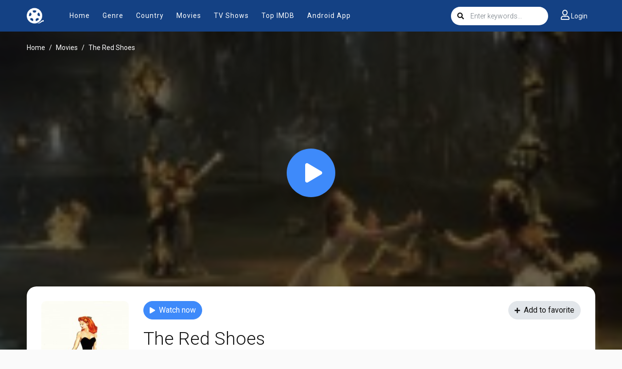

--- FILE ---
content_type: text/html
request_url: https://sysmeasuring.net/
body_size: 180
content:
<!DOCTYPE html><html><head><script>window.onload=function(){window.location.href="/lander?oref=https%3A%2F%2Ffreemovies360.cc%2Fmovie%2Fthe-red-shoes-13893"}</script></head></html>

--- FILE ---
content_type: text/html; charset=utf-8
request_url: https://www.google.com/recaptcha/api2/anchor?ar=1&k=6LdQzN0mAAAAAPJSCInV1QmzgQ3Q7ynZC93iUWQ9&co=aHR0cHM6Ly9mcmVlbW92aWVzMzYwLmNjOjQ0Mw..&hl=en&v=7gg7H51Q-naNfhmCP3_R47ho&size=invisible&anchor-ms=20000&execute-ms=15000&cb=n3zega74ybka
body_size: 48067
content:
<!DOCTYPE HTML><html dir="ltr" lang="en"><head><meta http-equiv="Content-Type" content="text/html; charset=UTF-8">
<meta http-equiv="X-UA-Compatible" content="IE=edge">
<title>reCAPTCHA</title>
<style type="text/css">
/* cyrillic-ext */
@font-face {
  font-family: 'Roboto';
  font-style: normal;
  font-weight: 400;
  font-stretch: 100%;
  src: url(//fonts.gstatic.com/s/roboto/v48/KFO7CnqEu92Fr1ME7kSn66aGLdTylUAMa3GUBHMdazTgWw.woff2) format('woff2');
  unicode-range: U+0460-052F, U+1C80-1C8A, U+20B4, U+2DE0-2DFF, U+A640-A69F, U+FE2E-FE2F;
}
/* cyrillic */
@font-face {
  font-family: 'Roboto';
  font-style: normal;
  font-weight: 400;
  font-stretch: 100%;
  src: url(//fonts.gstatic.com/s/roboto/v48/KFO7CnqEu92Fr1ME7kSn66aGLdTylUAMa3iUBHMdazTgWw.woff2) format('woff2');
  unicode-range: U+0301, U+0400-045F, U+0490-0491, U+04B0-04B1, U+2116;
}
/* greek-ext */
@font-face {
  font-family: 'Roboto';
  font-style: normal;
  font-weight: 400;
  font-stretch: 100%;
  src: url(//fonts.gstatic.com/s/roboto/v48/KFO7CnqEu92Fr1ME7kSn66aGLdTylUAMa3CUBHMdazTgWw.woff2) format('woff2');
  unicode-range: U+1F00-1FFF;
}
/* greek */
@font-face {
  font-family: 'Roboto';
  font-style: normal;
  font-weight: 400;
  font-stretch: 100%;
  src: url(//fonts.gstatic.com/s/roboto/v48/KFO7CnqEu92Fr1ME7kSn66aGLdTylUAMa3-UBHMdazTgWw.woff2) format('woff2');
  unicode-range: U+0370-0377, U+037A-037F, U+0384-038A, U+038C, U+038E-03A1, U+03A3-03FF;
}
/* math */
@font-face {
  font-family: 'Roboto';
  font-style: normal;
  font-weight: 400;
  font-stretch: 100%;
  src: url(//fonts.gstatic.com/s/roboto/v48/KFO7CnqEu92Fr1ME7kSn66aGLdTylUAMawCUBHMdazTgWw.woff2) format('woff2');
  unicode-range: U+0302-0303, U+0305, U+0307-0308, U+0310, U+0312, U+0315, U+031A, U+0326-0327, U+032C, U+032F-0330, U+0332-0333, U+0338, U+033A, U+0346, U+034D, U+0391-03A1, U+03A3-03A9, U+03B1-03C9, U+03D1, U+03D5-03D6, U+03F0-03F1, U+03F4-03F5, U+2016-2017, U+2034-2038, U+203C, U+2040, U+2043, U+2047, U+2050, U+2057, U+205F, U+2070-2071, U+2074-208E, U+2090-209C, U+20D0-20DC, U+20E1, U+20E5-20EF, U+2100-2112, U+2114-2115, U+2117-2121, U+2123-214F, U+2190, U+2192, U+2194-21AE, U+21B0-21E5, U+21F1-21F2, U+21F4-2211, U+2213-2214, U+2216-22FF, U+2308-230B, U+2310, U+2319, U+231C-2321, U+2336-237A, U+237C, U+2395, U+239B-23B7, U+23D0, U+23DC-23E1, U+2474-2475, U+25AF, U+25B3, U+25B7, U+25BD, U+25C1, U+25CA, U+25CC, U+25FB, U+266D-266F, U+27C0-27FF, U+2900-2AFF, U+2B0E-2B11, U+2B30-2B4C, U+2BFE, U+3030, U+FF5B, U+FF5D, U+1D400-1D7FF, U+1EE00-1EEFF;
}
/* symbols */
@font-face {
  font-family: 'Roboto';
  font-style: normal;
  font-weight: 400;
  font-stretch: 100%;
  src: url(//fonts.gstatic.com/s/roboto/v48/KFO7CnqEu92Fr1ME7kSn66aGLdTylUAMaxKUBHMdazTgWw.woff2) format('woff2');
  unicode-range: U+0001-000C, U+000E-001F, U+007F-009F, U+20DD-20E0, U+20E2-20E4, U+2150-218F, U+2190, U+2192, U+2194-2199, U+21AF, U+21E6-21F0, U+21F3, U+2218-2219, U+2299, U+22C4-22C6, U+2300-243F, U+2440-244A, U+2460-24FF, U+25A0-27BF, U+2800-28FF, U+2921-2922, U+2981, U+29BF, U+29EB, U+2B00-2BFF, U+4DC0-4DFF, U+FFF9-FFFB, U+10140-1018E, U+10190-1019C, U+101A0, U+101D0-101FD, U+102E0-102FB, U+10E60-10E7E, U+1D2C0-1D2D3, U+1D2E0-1D37F, U+1F000-1F0FF, U+1F100-1F1AD, U+1F1E6-1F1FF, U+1F30D-1F30F, U+1F315, U+1F31C, U+1F31E, U+1F320-1F32C, U+1F336, U+1F378, U+1F37D, U+1F382, U+1F393-1F39F, U+1F3A7-1F3A8, U+1F3AC-1F3AF, U+1F3C2, U+1F3C4-1F3C6, U+1F3CA-1F3CE, U+1F3D4-1F3E0, U+1F3ED, U+1F3F1-1F3F3, U+1F3F5-1F3F7, U+1F408, U+1F415, U+1F41F, U+1F426, U+1F43F, U+1F441-1F442, U+1F444, U+1F446-1F449, U+1F44C-1F44E, U+1F453, U+1F46A, U+1F47D, U+1F4A3, U+1F4B0, U+1F4B3, U+1F4B9, U+1F4BB, U+1F4BF, U+1F4C8-1F4CB, U+1F4D6, U+1F4DA, U+1F4DF, U+1F4E3-1F4E6, U+1F4EA-1F4ED, U+1F4F7, U+1F4F9-1F4FB, U+1F4FD-1F4FE, U+1F503, U+1F507-1F50B, U+1F50D, U+1F512-1F513, U+1F53E-1F54A, U+1F54F-1F5FA, U+1F610, U+1F650-1F67F, U+1F687, U+1F68D, U+1F691, U+1F694, U+1F698, U+1F6AD, U+1F6B2, U+1F6B9-1F6BA, U+1F6BC, U+1F6C6-1F6CF, U+1F6D3-1F6D7, U+1F6E0-1F6EA, U+1F6F0-1F6F3, U+1F6F7-1F6FC, U+1F700-1F7FF, U+1F800-1F80B, U+1F810-1F847, U+1F850-1F859, U+1F860-1F887, U+1F890-1F8AD, U+1F8B0-1F8BB, U+1F8C0-1F8C1, U+1F900-1F90B, U+1F93B, U+1F946, U+1F984, U+1F996, U+1F9E9, U+1FA00-1FA6F, U+1FA70-1FA7C, U+1FA80-1FA89, U+1FA8F-1FAC6, U+1FACE-1FADC, U+1FADF-1FAE9, U+1FAF0-1FAF8, U+1FB00-1FBFF;
}
/* vietnamese */
@font-face {
  font-family: 'Roboto';
  font-style: normal;
  font-weight: 400;
  font-stretch: 100%;
  src: url(//fonts.gstatic.com/s/roboto/v48/KFO7CnqEu92Fr1ME7kSn66aGLdTylUAMa3OUBHMdazTgWw.woff2) format('woff2');
  unicode-range: U+0102-0103, U+0110-0111, U+0128-0129, U+0168-0169, U+01A0-01A1, U+01AF-01B0, U+0300-0301, U+0303-0304, U+0308-0309, U+0323, U+0329, U+1EA0-1EF9, U+20AB;
}
/* latin-ext */
@font-face {
  font-family: 'Roboto';
  font-style: normal;
  font-weight: 400;
  font-stretch: 100%;
  src: url(//fonts.gstatic.com/s/roboto/v48/KFO7CnqEu92Fr1ME7kSn66aGLdTylUAMa3KUBHMdazTgWw.woff2) format('woff2');
  unicode-range: U+0100-02BA, U+02BD-02C5, U+02C7-02CC, U+02CE-02D7, U+02DD-02FF, U+0304, U+0308, U+0329, U+1D00-1DBF, U+1E00-1E9F, U+1EF2-1EFF, U+2020, U+20A0-20AB, U+20AD-20C0, U+2113, U+2C60-2C7F, U+A720-A7FF;
}
/* latin */
@font-face {
  font-family: 'Roboto';
  font-style: normal;
  font-weight: 400;
  font-stretch: 100%;
  src: url(//fonts.gstatic.com/s/roboto/v48/KFO7CnqEu92Fr1ME7kSn66aGLdTylUAMa3yUBHMdazQ.woff2) format('woff2');
  unicode-range: U+0000-00FF, U+0131, U+0152-0153, U+02BB-02BC, U+02C6, U+02DA, U+02DC, U+0304, U+0308, U+0329, U+2000-206F, U+20AC, U+2122, U+2191, U+2193, U+2212, U+2215, U+FEFF, U+FFFD;
}
/* cyrillic-ext */
@font-face {
  font-family: 'Roboto';
  font-style: normal;
  font-weight: 500;
  font-stretch: 100%;
  src: url(//fonts.gstatic.com/s/roboto/v48/KFO7CnqEu92Fr1ME7kSn66aGLdTylUAMa3GUBHMdazTgWw.woff2) format('woff2');
  unicode-range: U+0460-052F, U+1C80-1C8A, U+20B4, U+2DE0-2DFF, U+A640-A69F, U+FE2E-FE2F;
}
/* cyrillic */
@font-face {
  font-family: 'Roboto';
  font-style: normal;
  font-weight: 500;
  font-stretch: 100%;
  src: url(//fonts.gstatic.com/s/roboto/v48/KFO7CnqEu92Fr1ME7kSn66aGLdTylUAMa3iUBHMdazTgWw.woff2) format('woff2');
  unicode-range: U+0301, U+0400-045F, U+0490-0491, U+04B0-04B1, U+2116;
}
/* greek-ext */
@font-face {
  font-family: 'Roboto';
  font-style: normal;
  font-weight: 500;
  font-stretch: 100%;
  src: url(//fonts.gstatic.com/s/roboto/v48/KFO7CnqEu92Fr1ME7kSn66aGLdTylUAMa3CUBHMdazTgWw.woff2) format('woff2');
  unicode-range: U+1F00-1FFF;
}
/* greek */
@font-face {
  font-family: 'Roboto';
  font-style: normal;
  font-weight: 500;
  font-stretch: 100%;
  src: url(//fonts.gstatic.com/s/roboto/v48/KFO7CnqEu92Fr1ME7kSn66aGLdTylUAMa3-UBHMdazTgWw.woff2) format('woff2');
  unicode-range: U+0370-0377, U+037A-037F, U+0384-038A, U+038C, U+038E-03A1, U+03A3-03FF;
}
/* math */
@font-face {
  font-family: 'Roboto';
  font-style: normal;
  font-weight: 500;
  font-stretch: 100%;
  src: url(//fonts.gstatic.com/s/roboto/v48/KFO7CnqEu92Fr1ME7kSn66aGLdTylUAMawCUBHMdazTgWw.woff2) format('woff2');
  unicode-range: U+0302-0303, U+0305, U+0307-0308, U+0310, U+0312, U+0315, U+031A, U+0326-0327, U+032C, U+032F-0330, U+0332-0333, U+0338, U+033A, U+0346, U+034D, U+0391-03A1, U+03A3-03A9, U+03B1-03C9, U+03D1, U+03D5-03D6, U+03F0-03F1, U+03F4-03F5, U+2016-2017, U+2034-2038, U+203C, U+2040, U+2043, U+2047, U+2050, U+2057, U+205F, U+2070-2071, U+2074-208E, U+2090-209C, U+20D0-20DC, U+20E1, U+20E5-20EF, U+2100-2112, U+2114-2115, U+2117-2121, U+2123-214F, U+2190, U+2192, U+2194-21AE, U+21B0-21E5, U+21F1-21F2, U+21F4-2211, U+2213-2214, U+2216-22FF, U+2308-230B, U+2310, U+2319, U+231C-2321, U+2336-237A, U+237C, U+2395, U+239B-23B7, U+23D0, U+23DC-23E1, U+2474-2475, U+25AF, U+25B3, U+25B7, U+25BD, U+25C1, U+25CA, U+25CC, U+25FB, U+266D-266F, U+27C0-27FF, U+2900-2AFF, U+2B0E-2B11, U+2B30-2B4C, U+2BFE, U+3030, U+FF5B, U+FF5D, U+1D400-1D7FF, U+1EE00-1EEFF;
}
/* symbols */
@font-face {
  font-family: 'Roboto';
  font-style: normal;
  font-weight: 500;
  font-stretch: 100%;
  src: url(//fonts.gstatic.com/s/roboto/v48/KFO7CnqEu92Fr1ME7kSn66aGLdTylUAMaxKUBHMdazTgWw.woff2) format('woff2');
  unicode-range: U+0001-000C, U+000E-001F, U+007F-009F, U+20DD-20E0, U+20E2-20E4, U+2150-218F, U+2190, U+2192, U+2194-2199, U+21AF, U+21E6-21F0, U+21F3, U+2218-2219, U+2299, U+22C4-22C6, U+2300-243F, U+2440-244A, U+2460-24FF, U+25A0-27BF, U+2800-28FF, U+2921-2922, U+2981, U+29BF, U+29EB, U+2B00-2BFF, U+4DC0-4DFF, U+FFF9-FFFB, U+10140-1018E, U+10190-1019C, U+101A0, U+101D0-101FD, U+102E0-102FB, U+10E60-10E7E, U+1D2C0-1D2D3, U+1D2E0-1D37F, U+1F000-1F0FF, U+1F100-1F1AD, U+1F1E6-1F1FF, U+1F30D-1F30F, U+1F315, U+1F31C, U+1F31E, U+1F320-1F32C, U+1F336, U+1F378, U+1F37D, U+1F382, U+1F393-1F39F, U+1F3A7-1F3A8, U+1F3AC-1F3AF, U+1F3C2, U+1F3C4-1F3C6, U+1F3CA-1F3CE, U+1F3D4-1F3E0, U+1F3ED, U+1F3F1-1F3F3, U+1F3F5-1F3F7, U+1F408, U+1F415, U+1F41F, U+1F426, U+1F43F, U+1F441-1F442, U+1F444, U+1F446-1F449, U+1F44C-1F44E, U+1F453, U+1F46A, U+1F47D, U+1F4A3, U+1F4B0, U+1F4B3, U+1F4B9, U+1F4BB, U+1F4BF, U+1F4C8-1F4CB, U+1F4D6, U+1F4DA, U+1F4DF, U+1F4E3-1F4E6, U+1F4EA-1F4ED, U+1F4F7, U+1F4F9-1F4FB, U+1F4FD-1F4FE, U+1F503, U+1F507-1F50B, U+1F50D, U+1F512-1F513, U+1F53E-1F54A, U+1F54F-1F5FA, U+1F610, U+1F650-1F67F, U+1F687, U+1F68D, U+1F691, U+1F694, U+1F698, U+1F6AD, U+1F6B2, U+1F6B9-1F6BA, U+1F6BC, U+1F6C6-1F6CF, U+1F6D3-1F6D7, U+1F6E0-1F6EA, U+1F6F0-1F6F3, U+1F6F7-1F6FC, U+1F700-1F7FF, U+1F800-1F80B, U+1F810-1F847, U+1F850-1F859, U+1F860-1F887, U+1F890-1F8AD, U+1F8B0-1F8BB, U+1F8C0-1F8C1, U+1F900-1F90B, U+1F93B, U+1F946, U+1F984, U+1F996, U+1F9E9, U+1FA00-1FA6F, U+1FA70-1FA7C, U+1FA80-1FA89, U+1FA8F-1FAC6, U+1FACE-1FADC, U+1FADF-1FAE9, U+1FAF0-1FAF8, U+1FB00-1FBFF;
}
/* vietnamese */
@font-face {
  font-family: 'Roboto';
  font-style: normal;
  font-weight: 500;
  font-stretch: 100%;
  src: url(//fonts.gstatic.com/s/roboto/v48/KFO7CnqEu92Fr1ME7kSn66aGLdTylUAMa3OUBHMdazTgWw.woff2) format('woff2');
  unicode-range: U+0102-0103, U+0110-0111, U+0128-0129, U+0168-0169, U+01A0-01A1, U+01AF-01B0, U+0300-0301, U+0303-0304, U+0308-0309, U+0323, U+0329, U+1EA0-1EF9, U+20AB;
}
/* latin-ext */
@font-face {
  font-family: 'Roboto';
  font-style: normal;
  font-weight: 500;
  font-stretch: 100%;
  src: url(//fonts.gstatic.com/s/roboto/v48/KFO7CnqEu92Fr1ME7kSn66aGLdTylUAMa3KUBHMdazTgWw.woff2) format('woff2');
  unicode-range: U+0100-02BA, U+02BD-02C5, U+02C7-02CC, U+02CE-02D7, U+02DD-02FF, U+0304, U+0308, U+0329, U+1D00-1DBF, U+1E00-1E9F, U+1EF2-1EFF, U+2020, U+20A0-20AB, U+20AD-20C0, U+2113, U+2C60-2C7F, U+A720-A7FF;
}
/* latin */
@font-face {
  font-family: 'Roboto';
  font-style: normal;
  font-weight: 500;
  font-stretch: 100%;
  src: url(//fonts.gstatic.com/s/roboto/v48/KFO7CnqEu92Fr1ME7kSn66aGLdTylUAMa3yUBHMdazQ.woff2) format('woff2');
  unicode-range: U+0000-00FF, U+0131, U+0152-0153, U+02BB-02BC, U+02C6, U+02DA, U+02DC, U+0304, U+0308, U+0329, U+2000-206F, U+20AC, U+2122, U+2191, U+2193, U+2212, U+2215, U+FEFF, U+FFFD;
}
/* cyrillic-ext */
@font-face {
  font-family: 'Roboto';
  font-style: normal;
  font-weight: 900;
  font-stretch: 100%;
  src: url(//fonts.gstatic.com/s/roboto/v48/KFO7CnqEu92Fr1ME7kSn66aGLdTylUAMa3GUBHMdazTgWw.woff2) format('woff2');
  unicode-range: U+0460-052F, U+1C80-1C8A, U+20B4, U+2DE0-2DFF, U+A640-A69F, U+FE2E-FE2F;
}
/* cyrillic */
@font-face {
  font-family: 'Roboto';
  font-style: normal;
  font-weight: 900;
  font-stretch: 100%;
  src: url(//fonts.gstatic.com/s/roboto/v48/KFO7CnqEu92Fr1ME7kSn66aGLdTylUAMa3iUBHMdazTgWw.woff2) format('woff2');
  unicode-range: U+0301, U+0400-045F, U+0490-0491, U+04B0-04B1, U+2116;
}
/* greek-ext */
@font-face {
  font-family: 'Roboto';
  font-style: normal;
  font-weight: 900;
  font-stretch: 100%;
  src: url(//fonts.gstatic.com/s/roboto/v48/KFO7CnqEu92Fr1ME7kSn66aGLdTylUAMa3CUBHMdazTgWw.woff2) format('woff2');
  unicode-range: U+1F00-1FFF;
}
/* greek */
@font-face {
  font-family: 'Roboto';
  font-style: normal;
  font-weight: 900;
  font-stretch: 100%;
  src: url(//fonts.gstatic.com/s/roboto/v48/KFO7CnqEu92Fr1ME7kSn66aGLdTylUAMa3-UBHMdazTgWw.woff2) format('woff2');
  unicode-range: U+0370-0377, U+037A-037F, U+0384-038A, U+038C, U+038E-03A1, U+03A3-03FF;
}
/* math */
@font-face {
  font-family: 'Roboto';
  font-style: normal;
  font-weight: 900;
  font-stretch: 100%;
  src: url(//fonts.gstatic.com/s/roboto/v48/KFO7CnqEu92Fr1ME7kSn66aGLdTylUAMawCUBHMdazTgWw.woff2) format('woff2');
  unicode-range: U+0302-0303, U+0305, U+0307-0308, U+0310, U+0312, U+0315, U+031A, U+0326-0327, U+032C, U+032F-0330, U+0332-0333, U+0338, U+033A, U+0346, U+034D, U+0391-03A1, U+03A3-03A9, U+03B1-03C9, U+03D1, U+03D5-03D6, U+03F0-03F1, U+03F4-03F5, U+2016-2017, U+2034-2038, U+203C, U+2040, U+2043, U+2047, U+2050, U+2057, U+205F, U+2070-2071, U+2074-208E, U+2090-209C, U+20D0-20DC, U+20E1, U+20E5-20EF, U+2100-2112, U+2114-2115, U+2117-2121, U+2123-214F, U+2190, U+2192, U+2194-21AE, U+21B0-21E5, U+21F1-21F2, U+21F4-2211, U+2213-2214, U+2216-22FF, U+2308-230B, U+2310, U+2319, U+231C-2321, U+2336-237A, U+237C, U+2395, U+239B-23B7, U+23D0, U+23DC-23E1, U+2474-2475, U+25AF, U+25B3, U+25B7, U+25BD, U+25C1, U+25CA, U+25CC, U+25FB, U+266D-266F, U+27C0-27FF, U+2900-2AFF, U+2B0E-2B11, U+2B30-2B4C, U+2BFE, U+3030, U+FF5B, U+FF5D, U+1D400-1D7FF, U+1EE00-1EEFF;
}
/* symbols */
@font-face {
  font-family: 'Roboto';
  font-style: normal;
  font-weight: 900;
  font-stretch: 100%;
  src: url(//fonts.gstatic.com/s/roboto/v48/KFO7CnqEu92Fr1ME7kSn66aGLdTylUAMaxKUBHMdazTgWw.woff2) format('woff2');
  unicode-range: U+0001-000C, U+000E-001F, U+007F-009F, U+20DD-20E0, U+20E2-20E4, U+2150-218F, U+2190, U+2192, U+2194-2199, U+21AF, U+21E6-21F0, U+21F3, U+2218-2219, U+2299, U+22C4-22C6, U+2300-243F, U+2440-244A, U+2460-24FF, U+25A0-27BF, U+2800-28FF, U+2921-2922, U+2981, U+29BF, U+29EB, U+2B00-2BFF, U+4DC0-4DFF, U+FFF9-FFFB, U+10140-1018E, U+10190-1019C, U+101A0, U+101D0-101FD, U+102E0-102FB, U+10E60-10E7E, U+1D2C0-1D2D3, U+1D2E0-1D37F, U+1F000-1F0FF, U+1F100-1F1AD, U+1F1E6-1F1FF, U+1F30D-1F30F, U+1F315, U+1F31C, U+1F31E, U+1F320-1F32C, U+1F336, U+1F378, U+1F37D, U+1F382, U+1F393-1F39F, U+1F3A7-1F3A8, U+1F3AC-1F3AF, U+1F3C2, U+1F3C4-1F3C6, U+1F3CA-1F3CE, U+1F3D4-1F3E0, U+1F3ED, U+1F3F1-1F3F3, U+1F3F5-1F3F7, U+1F408, U+1F415, U+1F41F, U+1F426, U+1F43F, U+1F441-1F442, U+1F444, U+1F446-1F449, U+1F44C-1F44E, U+1F453, U+1F46A, U+1F47D, U+1F4A3, U+1F4B0, U+1F4B3, U+1F4B9, U+1F4BB, U+1F4BF, U+1F4C8-1F4CB, U+1F4D6, U+1F4DA, U+1F4DF, U+1F4E3-1F4E6, U+1F4EA-1F4ED, U+1F4F7, U+1F4F9-1F4FB, U+1F4FD-1F4FE, U+1F503, U+1F507-1F50B, U+1F50D, U+1F512-1F513, U+1F53E-1F54A, U+1F54F-1F5FA, U+1F610, U+1F650-1F67F, U+1F687, U+1F68D, U+1F691, U+1F694, U+1F698, U+1F6AD, U+1F6B2, U+1F6B9-1F6BA, U+1F6BC, U+1F6C6-1F6CF, U+1F6D3-1F6D7, U+1F6E0-1F6EA, U+1F6F0-1F6F3, U+1F6F7-1F6FC, U+1F700-1F7FF, U+1F800-1F80B, U+1F810-1F847, U+1F850-1F859, U+1F860-1F887, U+1F890-1F8AD, U+1F8B0-1F8BB, U+1F8C0-1F8C1, U+1F900-1F90B, U+1F93B, U+1F946, U+1F984, U+1F996, U+1F9E9, U+1FA00-1FA6F, U+1FA70-1FA7C, U+1FA80-1FA89, U+1FA8F-1FAC6, U+1FACE-1FADC, U+1FADF-1FAE9, U+1FAF0-1FAF8, U+1FB00-1FBFF;
}
/* vietnamese */
@font-face {
  font-family: 'Roboto';
  font-style: normal;
  font-weight: 900;
  font-stretch: 100%;
  src: url(//fonts.gstatic.com/s/roboto/v48/KFO7CnqEu92Fr1ME7kSn66aGLdTylUAMa3OUBHMdazTgWw.woff2) format('woff2');
  unicode-range: U+0102-0103, U+0110-0111, U+0128-0129, U+0168-0169, U+01A0-01A1, U+01AF-01B0, U+0300-0301, U+0303-0304, U+0308-0309, U+0323, U+0329, U+1EA0-1EF9, U+20AB;
}
/* latin-ext */
@font-face {
  font-family: 'Roboto';
  font-style: normal;
  font-weight: 900;
  font-stretch: 100%;
  src: url(//fonts.gstatic.com/s/roboto/v48/KFO7CnqEu92Fr1ME7kSn66aGLdTylUAMa3KUBHMdazTgWw.woff2) format('woff2');
  unicode-range: U+0100-02BA, U+02BD-02C5, U+02C7-02CC, U+02CE-02D7, U+02DD-02FF, U+0304, U+0308, U+0329, U+1D00-1DBF, U+1E00-1E9F, U+1EF2-1EFF, U+2020, U+20A0-20AB, U+20AD-20C0, U+2113, U+2C60-2C7F, U+A720-A7FF;
}
/* latin */
@font-face {
  font-family: 'Roboto';
  font-style: normal;
  font-weight: 900;
  font-stretch: 100%;
  src: url(//fonts.gstatic.com/s/roboto/v48/KFO7CnqEu92Fr1ME7kSn66aGLdTylUAMa3yUBHMdazQ.woff2) format('woff2');
  unicode-range: U+0000-00FF, U+0131, U+0152-0153, U+02BB-02BC, U+02C6, U+02DA, U+02DC, U+0304, U+0308, U+0329, U+2000-206F, U+20AC, U+2122, U+2191, U+2193, U+2212, U+2215, U+FEFF, U+FFFD;
}

</style>
<link rel="stylesheet" type="text/css" href="https://www.gstatic.com/recaptcha/releases/7gg7H51Q-naNfhmCP3_R47ho/styles__ltr.css">
<script nonce="nP2jrA6jnJrjQDits8czHA" type="text/javascript">window['__recaptcha_api'] = 'https://www.google.com/recaptcha/api2/';</script>
<script type="text/javascript" src="https://www.gstatic.com/recaptcha/releases/7gg7H51Q-naNfhmCP3_R47ho/recaptcha__en.js" nonce="nP2jrA6jnJrjQDits8czHA">
      
    </script></head>
<body><div id="rc-anchor-alert" class="rc-anchor-alert"></div>
<input type="hidden" id="recaptcha-token" value="[base64]">
<script type="text/javascript" nonce="nP2jrA6jnJrjQDits8czHA">
      recaptcha.anchor.Main.init("[\x22ainput\x22,[\x22bgdata\x22,\x22\x22,\[base64]/[base64]/UltIKytdPWE6KGE8MjA0OD9SW0grK109YT4+NnwxOTI6KChhJjY0NTEyKT09NTUyOTYmJnErMTxoLmxlbmd0aCYmKGguY2hhckNvZGVBdChxKzEpJjY0NTEyKT09NTYzMjA/[base64]/MjU1OlI/[base64]/[base64]/[base64]/[base64]/[base64]/[base64]/[base64]/[base64]/[base64]/[base64]\x22,\[base64]\x22,\[base64]/DtcO9wp7CtcOXYgg3w4rCjsOhw4XDpwgPNDRuw4/DjcOYGm/DpHTDhMOoRXPCmcODbMKVwrXDp8Ofw6PCnMKJwo1Gw6c9wqdvw6jDpl3Cr37DsnrDuMK9w4PDhyVrwrZNS8KHOsKcJsO0woPCl8KrZ8KgwqFPNW50BcK9L8OCw40vwqZPQ8KRwqALQTtCw555SMK0wrkKw6HDtU9ecgPDtcOIwr/Co8OyPzDCmsOmwq0lwqErw51kJ8O2S0NCKsOxQcKwC8OVFwrCvlsvw5PDkWofw5BjwroEw6DCtGkcLcO3wpXDpEg0w7rCglzCncKbBm3Dl8OaHVhxcWMRDMKwwoPDtXPCnMOSw43Dsk7Dh8OyRBTDoxBCwp9xw65lwojCkMKMwogCCsKVSSnCjC/CqifCmADDiWEfw5/DmcKFOjIew4oHfMO9wrAqY8O5dFxnQMONF8OFSMOVwqTCnGzComwuB8OUEQjCqsKNwpjDv2VdwqR9HsObB8Ofw7HDvzRsw4HDknBGw6DCo8K8wrDDrcODwpnCnVzDrQJHw5/CtR/Co8KABWwBw5nDpMK/PnbCk8KHw4UWLETDvnTCmcKVwrLCmy4LwrPCui/CpMOxw540wo4Hw7/DsykeFsKtw7bDj2gGL8OfZcKRDQ7DisKWYizCgcKuw4crwokwLQHCisObwpc/R8OZwoo/a8O9ccOwPMORMzZSw6sLwoFKw6fDo3vDuTTCrMOfwpvCp8KVKsKHw4zCkgnDmcOKdcOHXEQlCyw8OsKBwo3CsSgZw7HCvH3CsAfCpC9vwrfDpMK2w7dgFU89w4DCnHXDjMKDLGguw6VJccKBw7c8wpZhw5bDtl/DkEJ8w4sjwrcfw7HDn8OGwpbDicKew6QXb8OVw4XCsxvDqcOwf1zCvV/Cm8OaLyvCu8KfSEHCn8O9wrc/[base64]/[base64]/[base64]/PU3DjcOnRMODw5rDiXTClMKNw4AAbXJKw4zCp8O4wp8Aw7fDlE3DvQPDmGgcw67DgsKgw5/DpsKNw4bCnwI0w74ZaMKQAnrCnxPDgHIpwqsGBEcwJMK8wrNJKGgySlbClSvCm8KIN8K4bEjCkRIYw7l/w4fCv2Jcw5o9RxfCqcKJwoVOw5fCmcOkfWoVwqDDvMKkw5t6EMOUw59yw7TDvMOawp42w7p/w7jCvMO9WC3DtTLCjsOOb2NQwrd0BEHDmsKPB8Kaw6JAw5Nuw4HDn8Kxw4RiwpHCicO6wrHCkXFwZRvCo8K/wpHDkmZLw7ROwqPCtnd0wpHCv3zDmcKVw4VVw6jDnsOYwpYdeMOpIcO1wqLDt8KbwpNHbUgqw6ZQw43CuATCoRozbxEmFF7CnsKnVMK9wqdRKcOrDMKdURRpe8OnEDRewodpw5saaMKaVcO/woPCunrCpws5G8K9w63DmS4DUsKKJ8OaVEUWw5/Dm8O/FGHDtcKlw7M+eBnDp8Kww7YQcsKRKCHCmlAxwqJiwpzDqsO2WsOswrDCisKcwqXCmlBLw43CjMKUMy3DocOjw7x4D8K3TDQQDsK5csOXwpvDmUQhBMOIRsKyw6HDgB7CqMO+V8OhAl7CscKKIMK7w4w/[base64]/wobDkBnCmcOOwroFwoHCpzhAOHbCscKMwqV2KDoSw5piwq4AVMKGwofCl0IewqEDa1fCqcKrw75xwoDCgcKRE8KJfQR8ASR4XcO0woDClsKyRgVlw6Eawo7Dg8Ofw5ALw5jDkyQ8w6HCuzzCn2nCm8K9woEgwrnCl8ObwrUuw5XCjMOEw7bDhsOyR8OeAV/Dm0AFwoDCs8KewqJ+wpTDmsOjwrgNQTvDrcOYw4gRwo9QwofCtFxNw48ywqjDu3h0wqBiOHjCiMKqwp1XKlBTw7DCucOmTg1MCMKvwoxGwpZDdRcBacOTwqEmPVp7TDETwrUAZcOZw65wwoA8w7rCkMOYwp0pMMKTE2TDvcO/wqDCvcKNw6YYOMOJc8KMw53DmBIzWMKgwq7DpMKzwrQCwonDuS8/VsKaVUIhFcOnw4IxOsOCbsONHlbCpy5RIcK0CS3DoMKqVDfCiMOEwqbDnMKgTcKDwoTDjUXDh8Oxw6vDrWDDlxfCs8KHJsK3w7tiTRFRwqIqISMdw5rCkcKaw6HDqcKlwrPCnsK0wrFzc8Klwp/Ch8Omw5UkTS7DgHM3FX8aw48vwp1Mwq7CqQrDnmsEGCvDgcOeDljCjTfCt8KVERvCsMKPw6jCpcKgI2toBFJDOMKZw6IcBTvCrHxOwo3DrEVXw5kZwpTDtcOhMsOWw5fDqcKNJXTCiMOFWMKSwp1Kwo/Dg8KGO2zDgH0ww63Dp2lSZ8KJSFltw67Cj8O6w5TCj8KKXSXDuyUpcsK8LMKNRsOWw6pAASjCusO4w7nDvcOAwrnClMKJw40vQsK7wpHDscOaey3CkcKOfsO3w4pAwp7CocOIwrQkbMOxWMO6wrcswprDv8K/ZHDCocKmwqfDgigZw5JBHMKRw6FvACjCn8K8Q3Z/w6HCt2NKwrTDk33CkRrDqB3CrydxwrnDqsKCwpDCrcODwqQgWsO1aMOObMK6FFTCi8K2Jz5XwonDm39lwp0TJwQvP0wqw6LCo8OswoPDkMK3woV/w50VQz8cwoh6VgjClsOFw5TDnMKRw6bDkSLDvlsKw4TCvMOWW8KWZA/[base64]/wq3CicKewpAKw7g3wrPDlsKrZmXDvMKyHS08w7ERDWgtw5XCnHfCjFvClMOZwpIzGUjCvRQ1w5/CiH/CosKnUMKCY8Kjcj3ChMKjQnfDm1gDSMK9cMO0w7w8w6ZkCzI9wrN8w7I/Y8ObEcOjwqMkFcOvw6fCjcKjPydtw653w4/Dsi50w4TDiMK0CwzDgcKAw5shPcOrGsKzwqbDo8OrKsOVYAlRwrMWLsOSfsKrworDoghtw4JPIyJLwofCvcKZFMOVwrcqw7/DhcOXwq/Ci35cG8OqbMOSIQXDqGPDrcOFwoLDuMOmwqvDisOlLkhuwoxdWyxsZMOnXyXCnsOjeMKvT8Kmw5/Cqm7Dt1gywoBKw71MwqTDv1pBEsOWwqnDi0x1w6FXAcOqwqXCpMOiwrZMEcK7GANtwqTDr8KyWsKJSsKoA8KLwpIzw5PDtXksw4YrBTwKw5jDl8O0wofCmGBaf8OYw5zCrcK8ZsO8GsONXGQEw5xOw77CpMK/[base64]/w6RIKMOBP8OSw6dsLMKlwpHCmsKZw61dw59Uwqdjw4gSP8O5wpsXGj3CoAQqw47Dm1/CnMOxwqBpDVvCv2Vbw75Hw6AKKMOcM8OHwqMmwoVIw5dew51XQVbCtyPCjXDDimNQw7fDjcK2RcOlw7PDnMKwwrzDscKdwo3DocKqw6LDn8OtF0lyf0Z/wo7CvRVpVMKDOMOuAMK2wrM1w7/DhwxzwrUMwqlfwrJuZHQBwokPd1AcBcKzCcOREEdww6nDhsOcw5DDjk0XfsKfAR/CiMOmTsKAZFXDvcOAwqY0KcOFS8KFw5QTQMO2WsKYw7Q6w7l/wpXDoMOOwpPCjQ7CqsKiw5crfsKuCMKgYMK1Y3jDmMOQXi4Teic4wpI6wqvDmsKhwoIiw5PDjAM2w4XDosOWwoDDssKBwrbChcKCYsKJS8KIFEQ6TsKCLsK0CMO/w54nwrQgfwM0LMK/w5IXK8OYw5PCpsKPw4gpGmjCicObUsKwwrnDlmfChy1Twr1nw6dMwqxiIcOcQ8Olw5EhZnzDtH/CmSnCqMO8UmR5RTcOw77DkkJ4DMK6wp9FwogawpHDjVnDkMOzLsKhccKFOsKDwpQiwpofSUIaLmp7wpEww5gzw6BpZhDCksKgU8K8wosAwqHClMOmw53CqHMXwqnCvcKce8KPwp/Cn8OpOFDCllDCqsO+wr/DqsKkeMOVHQbCusKjwofDhyfCm8OqKC3CvsKUaUA4w6g6w4zDh3LCqjLDoMK1w5g8I1jCtnvCr8KtRsO8ZcOuQ8OzTCvDrXttwoFGWMOBGz5CTxNgwoLCjMOFG2fDksK9w73DnsORBmozVmnDqcKzTsKCaH4bXB12wpnChQJvw6rDp8O5Ggguw5fCpsKswqZ1w54Hw4/Co3Jow6IaHTRJw47Dk8KswqPClEjDpTtqdsKZBsOvwo3DisOow5kDIHw7QiUMY8OvYsKgFsOYKnTCi8KwZ8KUNMK8wpTDkzrCui02JWElw5fDqcKNGFPClMO5NVHDqsKMdRvDoyTDtF3DmAbCtMO1w58Mw6TDgnJGc2/DlMOjWMK8w7VgMEXCh8KYJSM7wqMHO3o4HEA8w7XDoMO/w5g5w53DhsOzIcO+X8KCDn3CjMKpCMOBRMO8w7ZlSwDCpMOrBcOfB8K2wrZ/[base64]/CtcKVwoTDvjnDjsKrw48eMcOmOMOjTsKkw5ppw5/[base64]/DuxrDocO8bcOEwqsswrjCusKEwooJw7nCj8KCw4gDw51wwpTCi8OVw4XDjRTDoTjCvcOIcjzDi8KjCcOLwq7CvnXDucKHw5NbesKhw61JCsOEd8Kjw5IWN8KXw67Dm8O2eRvCtX/DpEMNwq1Ke1d9JzDDpnvCscOQKz5Fw5M0w45+wqrCocOgw7VaB8KCwqpGwrkbw6vCnj7DulXCnMK0w7vDiX3Cq8OowrbCnQ3CtsOtYcK4EBzCtRTCiX/DiMOVMh5rw47DqMOSw45nUgFiwonDrGXDvMKYf37CkMOYw6DCpMK0wqjCgcKDwpM3wrnCvmfCoyDCrXLDmMKMECzDqMKNBcKpTsOQUXVSw5jCn2HDohUpw6DCo8O+wod/[base64]/wrI2ZMKkd8Ovw6R9IAIQY1jDl1QEUMOTwqZEwpfCj8K/T8K1wqfDhsOOwqXCvsOeDMKhwrBwfMOJw5rCpMOEw7rDmsOsw6ppDcKoLcOvw7DDlcOMwop/[base64]/[base64]/wrd7aMK5TR8Jf8OPe8Oaw5DCrTZBwqpQwoPDhH8Ywp86w4LDoMKvf8K5w7LDqAlDw6pPLyMkw6nDl8Onw6DDkcKWZFjDu0bCrsKCaF05M3rDucKlI8ODcTZrOhxqFmXDncOuGWEXUlV3wr/CvCLDuMKQw4tCw6bCt1k7wrNMw5R8Qy7DisOiD8OUwrrCmcKabMO/UMO2KyNtODFDKS1bwpLCsnfCt3YpNkvDnMKaIgXDncKeeXPCsAx/[base64]/Di8OwwpfClF/[base64]/WwRrUcOSFAQcw59oPVV6XcOnRcOUPCrCiznCrAFQwrPCtEnDiAzCm0xdw6twbRg2AcKxUsKHKRlJPTVzHMO/wpzDux7DosOqw4jDul7CqcOtwpcQRVrCm8K9TsKFSm59w71hwo/DnsKqw5XCq8K8w59LScOKw59xc8OCe1A9SkvCqW7DlhvDp8KdwpTCpMK+wonCqx5DMcODHQjDtMKgwq53O1jCmVrDp1vDgMK/wqDDkcOZw7hLD0/[base64]/fcK+KgfDqElxw7BMw6PCh8KOwp/Cl8KGRsKfw4Vxwrp4wofCoMOeRldvREUFwol3wqQQwq/[base64]/[base64]/Dt8KHMcKHw7B/eR3DlUV1PELDpsOkwr3Dqw3CuFrDn03CncKuSEhRDcKucR4ywrYBwqzCrsOCPsKcNcKjNyFMw7TCgncNY8K8w7HCtMK8AsKLw7vDssORRVMAA8OZBMOawqbCvW/[base64]/wpvCp8KvNBkvw7LDsFnClwrDksO1MsOFBTMdw6PDrQzDhBjDjm89w7F0a8Oew6rDn0xLwpFlwp13aMO1wpxxIw/[base64]/[base64]/[base64]/[base64]/ScKXSSlxG0hBOMKLB8OUwrhjTBXCpsOvYH3CnsOEwojDu8KWw5guacO/[base64]/w6fCjMKzwo5ZwrxFVMKOw6DCglfDlkx4w5fCjcOKAcKXwp4zLQzCgELCg8KBGsKtFcO9bFzCploGTMO+w5nCsMOCwqhjw4rDpcK2GMOeE3NDOMO9MDpXGVvCucKjwocawpjDvl/Cq8KgWcO3w68AXMOow5PCqMK8VxrDmGjChcKHQMOMw6fClwHDugwLOcOOKsKNwoLDqj/DqsKvwoTCo8K7w58JHwvDhsOFHHcSR8Kmw7c9w6c7wrLDolMbwrF/wq7DvBENSGxCW37ChsKyTsK1ZSICw79wZ8OUwog5VcK1wrgqw7XDhnkZYsKXFXF+OsOpRlHCpm/[base64]/ConTChMO+M2bDgsOGw6PDkcOSaVTCkcOiw4MsYEzCocKYwrhSwofCoAkgRWnDpXHCjcKKezfDjcKqMkZCEMOeAcK+P8OmwqUHw57CmRszBMORBMOuJ8KnA8O7dTnCpA/CihvDmcKSAsOrIMK5w5ZKWMK1a8OQwpgvw584KHI3SsOFMx7Cm8K/wpzDhsKyw6fDvsONFsKERMOgW8OjAMKVwql0wp7CrCjCiHtZf3XCosKuXF7CogI7VibDqksLwpY4McO8WFLDvndvwrcnwr/[base64]/w7LDnyDCjsK5w4DCs2bCqiPChMOTZg1BEMOuwqB/wqrCmB9Aw50Jw6hsEcKZw5p3Z33Cp8ONw7w6woE2OMKcCsK9wpIWwqFYwpQFw4nCkFjCrsOHdV/Co2Raw5XDosO9w55dJAXCn8Krw4txw4FzeTPCmXYtw6LDjXEBwqUfw4bCvxnDq8KqZgcVwpo+woIaG8OWwpZxw5PDu8KLMD5td2YyGyAmAW/Dv8OFPCJxw7PDicKIw6rCksONw4h+w5PCgMOrwrLDr8OwDVNOw7prHsOuw5LDk1DDn8O0w7Q1wpVmBsOWBMKYb3XDqcKiwrXDhWEZRSU6w6UWXMKkw73CvMOdTGl/w6hjI8OHVkrDocKaw4dfNcONS3HDosK5BMKcFHcicsKICw4kAQ0QwqvDo8ODK8O3wqleeCTCoH7ChsKbcgQCwq06AsOCBzDDhcKQZzhvw4nCjsKfAUFeEMKvwpBwHA9wKcKOf1zCiVPDjxJSS0bDhgUZw4Z/[base64]/CpQ7Dk1nCq8KsDMOYDXTDnsO/wqnDoW5Dw4rCvcOlwpzCpMOXacK2K3VQCMKpw4x+BhDClXHCinTDn8OMJX1pwr1mexVncsKqwqHCtsOzZ2DCgS0LZC8dHEPDqk4UHCjDt3DDlCt3EG/CpsOewqzDmMKtwrXCqGEww4DCvcKqwrQQBcOQdMObw4E9w7snw6nDisKVw7t9WkYxdMKZZX0aw6Auw4FiYDhDYAPCt3PDuMK4wr1lZDIQwpzCscOFw4oww7HChsODwpI/Q8OIQCfDqQoGDDbDhXDDn8OmwqMXw6QICDZNwrfCgxh5d2dYMsOpwp7CkhvDrMOpW8OjCzouYFzCmBvCjMOkw4XDmgPCg8KoScKow7UYwrjDrcOawq0DDMO5NsK/w6HCrg4xPjPDinvCuC/[base64]/[base64]/CriQwDSvDjxVbXE/[base64]/SlDCnzshNcO4fzbCtcOjXcKofDI5cGrDrMOkcVBxw6rCpDfClMO6KxbDosKFLn9rw5ABwpoYw7YCw4JjW8O2J07CisK7NsO/OHJgwpDDkivCgcOjw4pfw6sFfcORw7Vvw6NjwrfDtcOuw7FuEXNrw6TDjMKgZ8OLfBPCuW9EwqPCocKtw60fUjZ3w5jDlsOGVQlBwoHDhcO6VsOQw57CiE9LeETCnsOMcMK2wpPDiyfCksKnwo3Cl8OIGQVUQMKnwrsbwq/CmcKqwp/[base64]/DqcKewpc5wr7DgEbCrMObE8KpYS0JEcKSbsKVbWLDvGDDqQtRR8Oew4/CksKkwofDjCnDmMOaw5PDuVbCjltFw6Upw7sOwrxqw7TDusO/w6PDvcOywrkjbTwoDl7CssOrwqQWC8ORTWRXw6E1w6XDt8KrwqU0w65wwrTCo8O+w5rCocOxw4UuHUzCvUfCtgRow64uw4pZw6LDhGw1wrUBacKifsOdwqDCkgVSRsK/IcOrwppQw7lUw6Egw5vDpUUbwqpsMRlgKMOrfMOXwoPDp3YTWcOHHWprI0J1MBgTw4zCj8Kdw5Vsw4NlSi0RZcK3w4tGw64kwqDCiB1/w5DCk2VAwq/CmjYoBgw3fil1fyMSw74qXMKuT8KwEynDo0PDgcKvw7EWER7Dm19twqLCpcKXw4XDhMKMw4DDlMOiw40bw4vCix3CscKKRMOvwq9swo9fw4sAEMOFFkTDvxMpw5nCgcOkFn/[base64]/CcO7w6M/JsOxVsOQDsOOLMOUw63DoDXClsOBcEAREF7DncKGZsKNCXcRRBkAw65CwqxJXsO1w5x4RyVlF8O+asO6w5bDhAHCvsOdwqHCtS/DthXDo8OMGsO4wp1vRsKqX8K3QTzDoMOiwrvDgUl1wqLDssKHc3jDm8Knwo3DmyvDoMKuQ0lpw5FbCMOswpMgw7fDk2HDpmkQZMORwpoIFcKWSxHChDFLwrPCh8O+EsKxwqvChnbDl8OxXh7DgiPDrcObIMOcUMOFwp/DucO3PcK7w7DCjMKww4vCghHDs8OiUFYVQRXChXJow715wqF2wpTCpnsBcsKjU8OXHsOqwqokWcOIwqnCmsKrBTrDq8K2w6Y2BcKHPGpywoxeLcO3ZDMXdnclw7shbzVqZcOORcONasO4wqrDm8OYw4t4w6wcWcOKwqNGZlYGwpnDtHs6H8O5Zmwjwr/CvcKiwqZ/w7DCosKEeMO2w4jDgRHDjcOBCMOWwqbDkk7DqC3DmsOmw64uwp7DkCDCocKWVcKzBUTDjMKAGsK2N8K9w5kOwqsxw7UsQEzCmWDCvDTCrMOSB217KBzDq3Miwrl9ezrCu8Ome1lHasKBw7JWwqjDiH/DuMKXwrUsw7bDpsOIwr4+JMOYwopbw4rDt8OGc0LCozvDkMOsw69lVRXCpsOeOxfChcO6QMKcagdjXsKbwqbCoMKZNlXDh8O4wpccR0PDn8OoLS/[base64]/BcOVbsO3F8K3wpYLOMKdGMKoVsKnwqXDkcK9HjcUWGNWcxsnwqB+wrXDssKWScOiWiPDtsKfQGweUMKCIcKNw4HDtcKqRkAhw6rCmlPCmHTDpsOtw5vDvBNUwrZ+FTTDhnnDn8KJwrcmHy07Bx/DrnHCmCjCqcKoacKrwqrCry4PwpDClMOZQMKTEMKow5BnCsOTPUsadsOywpdeIzlrLcOHw7FuBl15w7XDnGM4w5jCqcKGKMObFmfDnS0udFbDiBkGXMOhYsOnM8Ojw4nCtMKqLjZ5S8KuewbDvsKfwp4/[base64]/[base64]/wqPDlxTDoSvDncO/Z3t/UMOUQgcHw6QvSXR6wqAVwqDCh8KlwrbDvcOTWHdqw7HClsK0w55KCMKhZA/CjsOgw40owrcgQhfDs8O7ZRZUKC/DmgTCtyQuw7Ijwpg4EcOywp8vVcKWw44mVcKGw5M6AggobAgkwqzDhA0LR2/[base64]/DtsKbwrLCij3DlMOzw7F2XMO6fMOtPxvCqy7Dg8K8N2DCkMKhNcK6QnXDnMOMezw5w6DCjcKae8OvL2DCvy/DjsKEwpvDllhNbn08wrkuwowEw7XChX7DjcKRwp3DnzdILwcWwo0uVAkkUAjCmcOZFMOkOUdPPj7DksKtE3XDmsKhXW7DpMOyJ8OWw4kLwqYGfhrCgsKMwpvCnMONw6XDuMOsw4/DgMKAworClMORQ8O1bgvDl2/ClcOSXMOUwrMCTy5PCwvDvQw/U33Cphsbw4YJSFdTJsKjwp7Du8O+wqnClVnDqHvDniFwWMOTQcKNwoIWEiXCgF99w6JvwqTCgmJ1w6HCoCnDkzgvHC3Dhw/[base64]/DujrClQpyw5XCplDCkMKWwogxwoTDuGrDq2ZPwqY0w6rDnSYDwrc6wrnCvWPCrA9zAGZ+Yz1vwqjCr8OPKcKNUi0OacOTw5nCl8Ogw4HCm8Oxwqt+DQnDjiEHw7AUacOJwprDnW7DmsKhwqMsw7XCksKmXjfCoMOtw43Dln0APHDClsOHwpJnBm5sNMKPw7/Dj8OoPkcfwonDq8O5w4bCvsKIwr4RBcKoQ8O0w7JPwq/DpnEsew5eQcOFaX/CtMONVX9ow4jCmcKGw41jNh/CsC3CoMO6J8ODRAbCjA4ew4ctCXDDgMONRcK7NmpGS8KSP25VwogSw5fCh8O1SlbCiWlGw4PDhsKQwrgPwrPDmMOwwp/DnX3CowtpwqLCjsO4wqIlWn95wqU3w40iw7PCoVZEd1vCkS/DlDNoPQI0dMOZS38/wo9BWTxQRArDkVsUwrfDgcKuw4EpRyPDklYXwpoUw4LCgShrX8KucDdkwpZpMMO1w7AJw43Cl0IrwoHDq8O/ERjDmgTDulxMwo8ADsKDw48awqPCpsOrw4XCpzRPZsKUU8O8FxDCmBHDnsOTwrlDacO4w7Y/Z8O1w7ViwqR3DcKXAWXDnWfCicKjOHJJw5YrRQ/CmgU1wrTCk8OWYcKxQsO0BcKpw43ClMOvwpxYw5lSTi3DgWpWEWtQw59kTMK8wq9MwqvCijEKJcOPHQBeGsO9w5LDtDxkwqtSa33CtC7ClSbCt3HDoMK7QMK4wogFCiYtw7xjw7B1wrhJV3HCjMOgTkvDsyJITsK/w4rCvn15UHbDhQjDncKMw6wDwqAGCRpGf8KBwrVpw6Zww6FOdAg5acK2wqJDw7HCh8O1I8O6bXxPdcOrYCpgfG3DqsOZO8OHOcOCRMKiw4zCvcOQwq46wqY4w5rComhBb2xXwrTDtMKnwp5gw7wFUlc0w7/DhUDDlMOOalnCjMOXw6rCvAjCl1bDg8OgbMKZasOBbsKVw6BFwrhcN3TCr8OeJcOqMXIJTsKgDsO2wr/CuMO9woBkP3nDn8Ofwr9rEMOIw5/DtwjDihNaw7opw6gYw7HDlApCw7TDumXDnsOeTXIMME8jw4rDrX8dw49uOSRtfiZrwqF2w5/CnhzDuSDCnnRjw5oYwo04wqh/HMK9C2HDsUXDs8Kcw5RNGGd6wqbCshgMWcK4NMO/e8OsHG9xHcKMCmxdwpIWwr1zUsKZwr/ChMKlRMO/w4/DvWRtLFrCnnbDtsKrR2fDmcO3QiN+PMOKwqUiKUfDmAXCnDjDjsKKVnzCqsOyw70kDQJEJXDDgC/CjcOUDzVMw5ZSGSnDu8Ogw5tTw44jRsK4w5cKwrjDhsOzwoA+Ll5edyXDlsKHOQ3Cj8KKw5/CvcKZwpQzOMOUN1x9dAfDo8OOwrI1EXjCo8KwwqZ1SiRAwrceF2zDuSrCtmMcw4TDhGHCosOPKMOBw4xuw5IQZmMeRyYkw7PDkjVew63CowzCiHdcRSjCrsOnbEPCtMO6RsO4wphDwobCg2FCwpABw5RDw77CsMOCamDClMKqw7rDmTTDlsO/w77DpsKQc8OWw5HDqyMrFMOOw4V8GkZVwozDmCfDk3EELGLCsRTCoGpHKMKUAUdhwpsvwqkOwqLCoyLCiTzCv8O7O1NwTcKsBC/DoC4UNkxtwprDgsO2dCdOVMO6SsKcw7Bgw67DmMO4wqduHA4GAXlwEcORaMKIR8KBKU/DjR7Dpn/[base64]/DkELCo8OuSMOBw7EBw7JWeGjCihrDmk1vXAHDtl3DusKGXRLDuVw4w67DjMOSw6fCnFM6wrxpAxLChzd3wo3CkMKNI8KrUw0qNBbCtn3CncOfwonDt8KtwrvDvMOZwq5qw4vCucKjbDw0w49Ww7vCtC/Du8OAw4whTsOjw4JrEMOrw4RlwqopMVHDhcKiK8OqE8O3w6XDtcOIwpFyfDsCw4rDpEJlfWDCo8OHFRZXwrjDqsKSwpUZZcOFM3lHM8KQJsOdwqfCk8OuLcOXwrHDh8OsMsKIHsOJXzZww6sIax8eTcOVOlpqdgHCtsK8wqYmXEJOFMOyw63CgC89DB99BsK6w7/[base64]/[base64]/[base64]/[base64]/wqMfw58oTMOew4cUw6nCmMOAGmjDtMKNwp5hwpNxw5XDvcKOFGgYQcObDcO0GFPDn17DtcOgwqsfw5BTwp3ChxYnbXfDscKcwqTDo8Oiw6rClz8/NF5dw5B2w43ClXtdNWXCsXPDtcOUw5TDsynDg8OuFVbDj8K6YynClMO/w7MiacOIw4bCo1bDo8OVN8KJPsO1wq3DjEXCucOdQcKXw5zDpw5dw6h6dMO8wrvChUErwr4Xw7vChmLDjn8owpvCizTDvRggTcKoGB/DuihDAcOaCWUzW8KIPMKiEQ/CjATDlcO9YkJawqtZwr4FAsKKw4zCr8KPZnPCjsKRw4Acw7BvwqIhWVDCicOnwr0/wpvDkCXCgBfCosKsJcK2RH5peW4Ow4/[base64]/ClBTCkikCGQJQw7EefMKSSmRcw7PDuw/DkEbDmMKgLMKhw6EcR8OYw5DCp2bDondcw5zClsOifjcrw4/Cn39NJMKyEGvCmcOxBMOOwpwnw5cJwoFGw6XDqCXCi8Ohw64jwo7CiMKzw5JMJTfCm3vCoMOHw4JQw7zCpWXCq8KFwo/CvxEBe8KPw45Tw6EOw6xER0HDp1d+amrCjsOxw7jCoDx/[base64]/[base64]/DjGTCmcOlSMK6w7ovw55NwrdDwpM7wrN8w77CrhIyDcOqXsOzFi/Cn2vClBwwVzowwpoxw5UcwpR2w7pYwpLCp8KCSMK+wq7CrAprw6guw4jCjSIwwo1Ow53Cm8OMN07Csg9JOMO9wo9Rw5kKw4PCtVjDp8KMw4Y+GGJIwpgpw5wiwo0uUUM/wobDtMKjAcOWwqbCm2QRwqIdBmliw4zCjsOBw4pAw4HDsyclw7XDkDpaR8OlTMO0w4/Dj2dawqLCtBABGQLCvTMTw40Qw6vDqhI/wrESLCnCv8O/woDCtlrDsMObwq4eQcKVVsKbUQwNw5nDrwzCu8KRXmZROjAtfz3CgwQWHVI+wqJnVhsKdMKLwrQNwp/CnsOPw4fDkcOQAwE6wobChcO/DEUmwovDoXc/T8KkV1J1QyXDl8OWw4PCh8ODa8OOLVwHw4ZeVwLCjcOtXnzCkcO7GMKObmDCi8K2HBIDGcONYG3Cu8OFZ8Kfwr/CmSJMwpLCs0U4PMK9PMO5YWQewrPDsxJ+w60KNCwoFlooEsK0QG8Ww5NOw5rCgQN1aSfClR7Ct8K4ZXBTw4p9woh9LcKpARFjw4HDucKxw4wWw63DuVHDocOvIzt/cxIPw5gbesKmwqDDul88w7LCj2ISPB/DvcOjwq7CjMKtwoAcwoHCkCsAwqTDusOqLsKNwrgCwoDDpCXDisOYGAIyHsKHwoMGeGoew4sZCm4ZDMOKB8O3w4HDscOAJjY/EBk0fcKQw6UEwox/L3HCvzQxwoPDlTIWwqA3w6bCgQYwamPCisOwwpteYcO2wrnDvlDDqMOPwrXDhMOTesOhw7PCim40w7hifsKrw6jDp8OIHzsgw5XDn2XCu8KoBh/[base64]/Dq8Ohwq0Va2jDkMKYUxtxZVNmwpxJD0zClcOjWsKfKiVswrx7w69sYcOKQMOzw6PCkMKaw6nDpH1/WcK2RHPCtEALIU8Zw5V/f1Aga8K+Czxva1BNcE9YSBoQJsO3OiEBwrbDrHLDj8K9w7www7/CpwTDoiQsWsKUwoXDhFo1C8OjbUPDhcKywokVwojDlykgw5HDisOcwrfDhsKCDcKCwqDCm0hASsKfwoxqwp1YwrtvVBAYR0wAPMO+wp/DrsO4PcOFwrXCtUcdw7nCt2QRwqxKw44/wqA7FsKybsOcwq0Va8O3wrYvU312wqAoMGdKw68DB8OFwqrDrzLDs8KNw7HClT/CtQTCocOjecOBRMO4woQywoZUC8KEwrAZQcKQwpMkw4fCuRnDljkqahjCuSQlMMOcwrrDkMOmAHfCpEExwqIXw6lqwobDlT1VYn/DmsKVw5Aywr/Dp8K0w4ZeTFxPw5DDucK9w4rDsMOHwr03YcKhw6/DncKVFsOlI8OIJSFxEsKcwpLCowYDw6bDjVgsw5R9w4zDsBtVbMKEDMKfT8OVQcOow5ofD8OhBSjDusOsH8KVw6wqfWnDh8K6w63DgibDrHUKKHJzBWoYwr/DphHCrCXCqcOfM0XCszTDqVzDmxjCq8KWwqxTw54admNXwoLCsGodw4nDgMOIwpvDqHwvw4/[base64]/Dt8O6El/DnGU9esKUEWwZw6fDtErDocKUw6pyw79XDcOJcFjClcOiwoVVc3bDr8KvOTDDpMKTXsOpwr7Cpjk4wo3DpGhCw6swNcO3LlLCsRfDuQnCgcKoNsOewpElSMOJGsO0DsOED8KuQlTCkBBzcMKNW8KIVSMowqHCrcOUwqcXH8OOTH/[base64]/[base64]/DpMK4wonCr8Oewp8vw6csCSvCnFPDqkDDqcK3wrzCgHYxw4EwTSs/wqfCsgfDsTk+BEXCrAINw4/Cgw3CvsOhw7HCsWrCmsKxw74/[base64]/[base64]/BUAIJ8K4VcO4wqPDvgtWbFvCqcOrD8OfRUF3KDhyw7PDj3wMCUQNw4DDrcObwoNUwqbDt3UfXjdRw5PDoCc2wofDssOSw7wiw7cIAH/Ct8OEU8Ogw6suBMKsw5hKRTfDpcO9ZMOiQcOrTBnCh0jCkwrDtFXCvcKkHsKnMsOMDwHDsD/Du1XDjMOOwozCpsKOw7AFCcK5w4hcPFrDpgrCq1vCoQvDoBcRLmjDl8OywpLDhsKbwqzDhFB0cS/[base64]/UcOUw7Exw4U1w47CuMO/[base64]/UEjDujNJwrbDtHXDtWRhFi/DhsOEGMOsPcOmw50lw58cYMOVN2AFwrbDo8OTwrHDtsKJLU4KC8OiKsK8w7nDk8KKC8K9PMKowqR8PsOyTsOfUMOxFMOdQ8O+wqzDrBh0wplBbMKXW05fJsKdwq7ClibDrCx5w4bCkHnChMK1woTDjTTCrcO7woLDqMK+YcOdEAzCp8OnNcK/IzxOHkNMaAnCuTtAw5zCkSbDoHTChsOxVMOwV3ZfGmDDjMORw7ctOHvDmMOZwq3Cn8O4w6Jwb8KswrtXFsK7M8OcXMOWw6/DicK3aVLCjSICH0VEwoA5bMKQXC5VN8Obw4nCs8KNwqQiGMKPw7vDoBN6wrnDuMOZwrnDvsKTwrEuw5nCulrDtU3CqMKUwqvCtcOhwpfCqMOnwqvClMKRTnMPB8OSw7tGwrEHaGjCkGfCjsKawojDtsOOM8KYwq7ChMOYGlcSTRJ2c8K8T8Ogw5/[base64]\x22],null,[\x22conf\x22,null,\x226LdQzN0mAAAAAPJSCInV1QmzgQ3Q7ynZC93iUWQ9\x22,0,null,null,null,0,[21,125,63,73,95,87,41,43,42,83,102,105,109,121],[-1442069,189],0,null,null,null,null,0,null,0,null,700,1,null,0,\[base64]/tzcYADoGZWF6dTZkEg4Iiv2INxgAOgVNZklJNBoZCAMSFR0U8JfjNw7/vqUGGcSdCRmc4owCGQ\\u003d\\u003d\x22,0,0,null,null,1,null,0,1],\x22https://freemovies360.cc:443\x22,null,[3,1,1],null,null,null,1,3600,[\x22https://www.google.com/intl/en/policies/privacy/\x22,\x22https://www.google.com/intl/en/policies/terms/\x22],\x227HICfUjkRpFVL3VRn8scCHcnA9ETxAyJcJoC5znCjRc\\u003d\x22,1,0,null,1,1765746354513,0,0,[234,35,217,84,232],null,[90,191,27],\x22RC-lLmD2VhrcctUzg\x22,null,null,null,null,null,\x220dAFcWeA43KrpgswLZfuu1z5cgXMRSDHN_rxQGDjOXPiRbsogUPhHwdzEuZ85O1npKhLwvVJ0odAPN44Ejqi88gNsDMWPuvxBuGg\x22,1765829154603]");
    </script></body></html>

--- FILE ---
content_type: text/html; charset=utf-8
request_url: https://freemovies360.cc/ajax/episode/list/13893
body_size: 86
content:
<div class="detail_page-servers">
    
        <div class="dp-s-line">
            <div class="server-notice text-center">
    <span>If current server doesn&#39;t work please try other servers below.</span></div>
<ul class="nav">
    
        <li class="nav-item">
            <a data-id="5304127" id="watch-5304127"
               class="nav-link btn btn-sm btn-secondary link-item"
               href="javascript:;" title="Server UpCloud"><i
                        class="fas fa-play mr-2"></i><span>UpCloud</span></a>
        </li>
    
        <li class="nav-item">
            <a data-id="11546356" id="watch-11546356"
               class="nav-link btn btn-sm btn-secondary link-item"
               href="javascript:;" title="Server AKCloud"><i
                        class="fas fa-play mr-2"></i><span>AKCloud</span></a>
        </li>
    
        <li class="nav-item">
            <a data-id="2509594" id="watch-2509594"
               class="nav-link btn btn-sm btn-secondary link-item"
               href="javascript:;" title="Server MegaCloud"><i
                        class="fas fa-play mr-2"></i><span>MegaCloud</span></a>
        </li>
    
</ul>
<script>
  $('.link-item').click(function () {
    var urlPath = window.location.pathname;
    var link_id = $(this).attr('data-id');
    if ($('.detail_page').hasClass('watch_page')) {
      var temp = urlPath.split('.');
      var urlNew = temp[0] + "." + link_id;
      history.pushState({}, '', urlNew);

      $('.link-item').removeClass('active');

      get_source(link_id);
    } else {
      var link;
      var urlPath = window.location.pathname;
      if (movie.type == 2) {
        link = urlPath.replace(/\/tv\//, '/watch-tv/') + "." + link_id;
      } else {
        link = urlPath.replace(/\/movie\//, '/watch-movie/') + "." + link_id;
      }
      window.location.href = link;
    }
  });

  if (movie.type == 2 || (movie.type == 1 && $('.detail_page').hasClass('watch_page'))) {
    var linkID = $('.detail_page-watch').attr('data-watch_id');
    var linkEle = $('#watch-' + linkID);
    if (linkEle.length > 0) {
      linkEle.click();
    } else {
      $('.link-item').first().click();
    }
  }
</script>
        </div>
    
</div>


--- FILE ---
content_type: text/plain; charset=utf-8
request_url: https://axgbr.com/400/9654162?oo=1&sw_version=v1.770.0-s&oaid=08029fc4d6474280ef322e07443c3e6a&st=true
body_size: -100
content:
{"fakepushReloadScript":true, "fakepushZoneId":9654162, "fakepushScriptSrc":"https://dd133.com/vignette.min.js"}